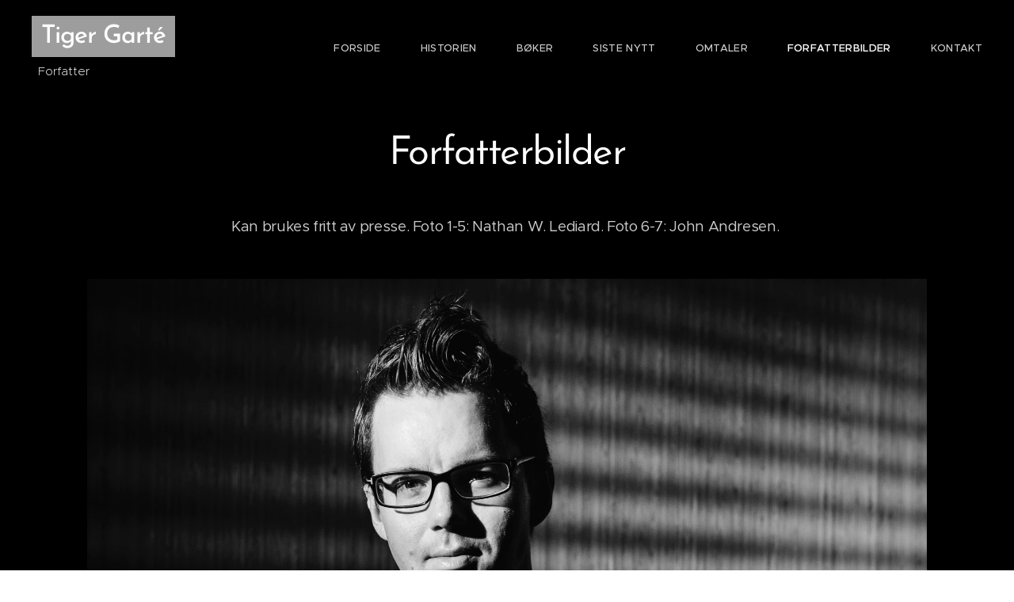

--- FILE ---
content_type: text/css
request_url: https://duyn491kcolsw.cloudfront.net/files/49/49w/49wn9v.css?ph=7fa1ec563b
body_size: 114
content:
:root{--ac-color:#f8df0c;--ac-color-h:53.64406779661016;--ac-color-s:94.40000000000002%;--ac-color-l:50.98039215686274%;--ac-color-rgb:248,223,12;--ac-acs:92;--ac-acl:35;--ac-acd:-15;--ac-basic:#000;--ac-basic-rgb:0,0,0;--ac-basic-h:0;--ac-basic-s:0%;--ac-basic-l:0%}